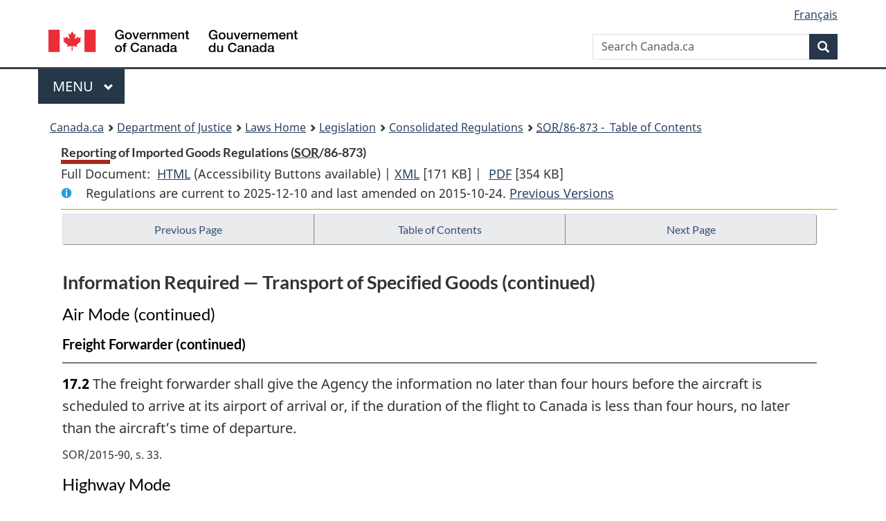

--- FILE ---
content_type: text/html
request_url: https://www.laws-lois.justice.gc.ca/eng/regulations/SOR-86-873/page-3.html
body_size: 49086
content:
<!DOCTYPE html>
<html class="no-js" lang="en" dir="ltr">
<head>
<meta charset="utf-8">
<meta property="dcterms:accessRights" content="2"/>
<meta property="dcterms:service" content="JUS-Laws_Lois"/>
<meta content="width=device-width,initial-scale=1" name="viewport">
<meta name="dcterms.language" title="ISO639-2" content="eng">
<link href="/canada/themes-dist/GCWeb/assets/favicon.ico" rel="icon" type="image/x-icon">
<link rel="stylesheet" href="/canada/themes-dist/GCWeb/css/theme.min.css">
<link rel="stylesheet" type="text/css" href="/css/browse.css">
<link rel="stylesheet" type="text/css" href="/css/lawContent.css">
<link rel="stylesheet" type="text/css" href="/css/commonView.css">
<script src="//assets.adobedtm.com/be5dfd287373/bb72b7edd313/launch-e34f760eaec8.min.js"></script>
<link rel="stylesheet" href="/js/jquery-ui.css" />
<title>Reporting of Imported Goods Regulations</title>
<meta content="width=device-width, initial-scale=1" name="viewport" />
<!-- Meta data -->
<meta name="description" content="Federal laws of Canada" />
<meta name="dcterms.title" content="Consolidated federal laws of Canada, Reporting of Imported Goods Regulations" />
<meta name="dcterms.creator" title="Department of Justice" content="Legislative Services Branch" />
<meta name="dcterms.issued" title="W3CDTF" content="2015-10-24" />
<meta name="dcterms.modified" title="W3CDTF" content="2015-10-24" />
<meta name="dcterms.subject" title="scheme" content="Consolidated federal laws of Canada, Reporting of Imported Goods Regulations" />
<meta name="dcterms.language" title="ISO639-2" content="eng" />
<link href="https://fonts.googleapis.com/css?family=Montserrat" rel="stylesheet">
</head>
<body vocab="http://schema.org/" typeof="webPage">
<nav>
	<ul id="wb-tphp" class="wb-init wb-disable-inited">
		<li class="wb-slc"><a class="wb-sl" href="#wb-cont">Skip to main content</a></li>
		<li class="wb-slc"><a class="wb-sl" href="#wb-info">Skip to "About government"</a></li>
		<li class="wb-slc"><a class="wb-sl" rel="alternate" href="?wbdisable=true">Switch to basic HTML version</a></li>
	</ul>
</nav>

<header> 
	<div id="wb-bnr" class="container">
		<section id="wb-lng" class="text-right">
			<h2 class="wb-inv">Language selection</h2>
			<ul class="list-inline margin-bottom-none">
				<li><a href="/scripts/changelanguage.asp" lang="fr">Fran&ccedil;ais</a></li>
			</ul>
		</section>
		<div class="row">
			<div class="brand col-xs-5 col-md-4">
				<a href="https://www.canada.ca/en.html" rel="external"><img src="/canada/themes-dist/GCWeb/assets/sig-blk-en.svg" alt="Government of Canada" property="logo"></a>
			</div>
			<section id="wb-srch" class="col-lg-8 text-right">
				<h2>Search</h2>
				<form action="https://www.canada.ca/en/sr/srb.html" method="get" name="cse-search-box" role="search" class="form-inline ng-pristine ng-valid">
					<div class="form-group">
						<label for="wb-srch-q" class="wb-inv">Search Canada.ca</label>
						<input name="cdn" value="canada" type="hidden">
						<input name="st" value="s" type="hidden">
						<input name="num" value="10" type="hidden">
						<input name="langs" value="en" type="hidden">
						<input name="st1rt" value="1" type="hidden">
						<input name="s5bm3ts21rch" value="x" type="hidden">
						<input id="wb-srch-q" list="wb-srch-q-ac" class="wb-srch-q form-control" name="q" type="search" value="" size="34" maxlength="170" placeholder="Search Canada.ca">
						<input type="hidden" name="_charset_" value="UTF-8">
						<datalist id="wb-srch-q-ac"> </datalist>
					</div>
					<div class="form-group submit">
						<button type="submit" id="wb-srch-sub" class="btn btn-primary btn-small" name="wb-srch-sub"><span class="glyphicon-search glyphicon"></span><span class="wb-inv">Search</span></button>
					</div>
				</form>
			</section>
		</div>
	</div>
<nav id="wb-cont-menu" class="gcweb-v2 gcweb-menu" typeof="SiteNavigationElement">
	<div class="container">
		<h2 class="wb-inv">Menu</h2>
		<button type="button" aria-haspopup="true" aria-expanded="false"><span class="wb-inv">Main </span>Menu <span class="expicon glyphicon glyphicon-chevron-down"></span></button>
		<ul role="menu" aria-orientation="vertical" data-ajax-replace="https://www.canada.ca/content/dam/canada/sitemenu/sitemenu-v2-en.html">
			<li role="presentation"><a role="menuitem" tabindex="-1" href="https://www.canada.ca/en/services/jobs.html">Jobs and the workplace</a></li>
			<li role="presentation"><a role="menuitem" tabindex="-1" href="https://www.canada.ca/en/services/immigration-citizenship.html">Immigration and citizenship</a></li>
			<li role="presentation"><a role="menuitem" tabindex="-1" href="https://travel.gc.ca/">Travel and tourism</a></li>
			<li role="presentation"><a role="menuitem" tabindex="-1" href="https://www.canada.ca/en/services/business.html">Business and industry</a></li>
			<li role="presentation"><a role="menuitem" tabindex="-1" href="https://www.canada.ca/en/services/benefits.html">Benefits</a></li>
			<li role="presentation"><a role="menuitem" tabindex="-1" href="https://www.canada.ca/en/services/health.html">Health</a></li>
			<li role="presentation"><a role="menuitem" tabindex="-1" href="https://www.canada.ca/en/services/taxes.html">Taxes</a></li>
			<li role="presentation"><a role="menuitem" tabindex="-1" href="https://www.canada.ca/en/services/environment.html">Environment and natural resources</a></li>
			<li role="presentation"><a role="menuitem" tabindex="-1" href="https://www.canada.ca/en/services/defence.html">National security and defence</a></li>
			<li role="presentation"><a role="menuitem" tabindex="-1" href="https://www.canada.ca/en/services/culture.html">Culture, history and sport</a></li>
			<li role="presentation"><a role="menuitem" tabindex="-1" href="https://www.canada.ca/en/services/policing.html">Policing, justice and emergencies</a></li>
			<li role="presentation"><a role="menuitem" tabindex="-1" href="https://www.canada.ca/en/services/transport.html">Transport and infrastructure</a></li>
			<li role="presentation"><a role="menuitem" tabindex="-1" href="http://international.gc.ca/world-monde/index.aspx?lang=eng">Canada and the world</a></li>
			<li role="presentation"><a role="menuitem" tabindex="-1" href="https://www.canada.ca/en/services/finance.html">Money and finances</a></li>
			<li role="presentation"><a role="menuitem" tabindex="-1" href="https://www.canada.ca/en/services/science.html">Science and innovation</a></li>
		</ul>
	</div>
</nav>
<nav id="wb-bc" property="breadcrumb"><h2>You are here:</h2><div class="container"><ol class="breadcrumb"><li><a href="https://www.canada.ca/en.html">Canada.ca</a></li><li><a href="https://www.justice.gc.ca/eng/index.html">Department of Justice</a></li><li><a href="/eng">Laws Home</a></li><li><a href="/eng/laws-index.html">Legislation</a></li><li><a href="/eng/regulations/">Consolidated Regulations</a></li><li><a href="/eng/regulations/SOR-86-873/index.html"><abbr title='Statutory Orders and Regulations'>SOR</abbr>/86-873 - &#x00A0;Table of Contents</a></li></ol></div></nav>
</header>
<main property="mainContentOfPage" typeof="WebPageElement">
<div class="container">
<!-- MAIN CONT DIV START --><div class='legisHeader'><header><h1 id='wb-cont' class='HeadTitle'>Reporting of Imported Goods Regulations&#x00A0;(<abbr title='Statutory Orders and Regulations'>SOR</abbr>/86-873)</h1><div id='printAll'><p id='FullDoc'>Full Document: &nbsp;</p><ul><li><a href='FullText.html'>HTML<span class='wb-invisible'>Full Document: Reporting of Imported Goods Regulations</span></a>&nbsp;(Accessibility Buttons available) |&nbsp;</li><li><a href='/eng/XML/SOR-86-873.xml'>XML<span class='wb-invisible'>Full Document: Reporting of Imported Goods Regulations</span></a> <span class='fileSize'>[171 KB]</span>&nbsp;|&nbsp;</li> <li><a href='/PDF/SOR-86-873.pdf'>PDF<span class='wb-invisible'>Full Document: Reporting of Imported Goods Regulations</span></a> <span class='fileSize'>[354 KB]</span></li></ul></div><div class='info'><p id='assentedDate'>Regulations are current to 2025-12-10  and last amended on 2015-10-24. <a href='PITIndex.html'>Previous Versions</a></p></div></header><div class='lineSeparator goldLineTop'></div></div><div class='docContents' id='docCont'>
<nav><div class="btn-group btn-group-justified"><a rel="prev" class="btn btn-default" role="button" href="page-2.html#docCont" >Previous Page</a><a id="right-panel-trigger" class="overlay-lnk btn btn-default" role="button" href="index.html" aria-controls="right-panel">Table of Contents</a><a rel="next" class="btn btn-default" role="button" href="page-4.html#docCont" >Next Page</a></div></nav><div class="wb-txthl">
<section>
<div class='continued'><h2 class="Part" id="h-898532"><span class="HTitleText1">Information Required — Transport of Specified Goods (continued)</span></h2><h3 class="Subheading" id="h-898608"><span class="HTitleText2">Air Mode (continued)</span></h3><h4 class="Subheading" id="h-898628"><span class="HTitleText3">Freight Forwarder (continued)</span></h4></div>
<p class="Section" id="898634"><strong><a class="sectionLabel" id="s-17.2"><span class="sectionLabel">17.2</span></a></strong> The freight forwarder shall give the Agency the information no later than four hours before the aircraft is scheduled to arrive at its airport of arrival or, if the duration of the flight to Canada is less than four hours, no later than the aircraft’s time of departure.</p><div class="HistoricalNote"><ul class="HistoricalNote"><li class="HistoricalNoteSubItem">SOR/2015-90, s. 33</li></ul></div>
<h3 class="Subheading" id="h-898637"><span class="HTitleText2">Highway Mode</span></h3><h4 class="Subheading" id="h-898638"><span class="HTitleText3">Carrier</span></h4><div class="HistoricalNote">[<ul class="HistoricalNote" style="display:inline"><li class="HistoricalNoteSubItem">SOR/2015-90, s. 34</li></ul>]</div><ul class="Section ProvisionList" id="898641"><li><p class="Subsection" id="898642"><strong><a class="sectionLabel" id="s-18"><span class="sectionLabel">18</span></a></strong> <span class="lawlabel">(1)</span> If specified goods will be transported to Canada by a highway conveyance, the carrier that operates the conveyance is required under subsection 12.1(1) of the Act to give the Agency</p><ul class="ProvisionList"><li><p class="Paragraph" id="898643"><span class="lawlabel">(a)</span> the information set out in Part 3 of Schedule 1; and</p></li><li><p class="Paragraph" id="898644"><span class="lawlabel">(b)</span> for each shipment for which the carrier is responsible, the information set out in Part 3 of Schedule 2.</p></li></ul></li><li><p class="Subsection" id="898645"><span class="lawlabel">(2)</span> Despite subsection (1), the carrier is not required to give the information if</p><ul class="ProvisionList"><li><p class="Paragraph" id="898646"><span class="lawlabel">(a)</span> the conveyance will arrive in Canada directly from the United States or Mexico;</p></li><li><p class="Paragraph" id="898647"><span class="lawlabel">(b)</span> every importer of the specified goods is a CSA importer;</p></li><li><p class="Paragraph" id="898648"><span class="lawlabel">(c)</span> the carrier is a CSA carrier and the person in charge of the conveyance is a commercial driver who holds an authorization under section 6.2 or 6.21 of the <cite class="XRefExternalRegulation"><a href="/eng/regulations/SOR-2003-323">Presentation of Persons (2003) Regulations</a></cite>;</p></li><li><p class="Paragraph" id="898649"><span class="lawlabel">(d)</span> every importer of the specified goods has given written instructions to the carrier to submit a request to the Agency for the release of those goods under paragraph 32(2)(b) of the Act; and</p></li><li><p class="Paragraph" id="898650"><span class="lawlabel">(e)</span> no federal or provincial Act or regulation requires that a permit, licence or similar document be provided to the Agency before any of the specified goods are released.</p></li></ul></li><li><p class="Subsection" id="898651"><span class="lawlabel">(3)</span> Despite subsection (1), the carrier is not required to give the information set out in Part 3 of Schedule 2 for a shipment if</p><ul class="ProvisionList"><li><p class="Paragraph" id="898652"><span class="lawlabel">(a)</span> it consists of goods that the carrier will transport as or on behalf of a courier and those goods will be released under subsection 32(4) of the Act before the accounting required under subsection 32(1) of the Act and the payment of duties;</p></li><li><p class="Paragraph" id="898653"><span class="lawlabel">(b)</span> it consists of an empty cargo container that is not for sale;</p></li><li><p class="Paragraph" id="898654"><span class="lawlabel">(c)</span> it is listed in an air bill of lading, air waybill or similar document that is issued by a carrier and that relates to the carriage of the shipment to Canada by air but it will arrive in Canada on board the highway conveyance;</p></li><li><p class="Paragraph" id="898655"><span class="lawlabel">(d)</span> the highway conveyance that transports the shipment will travel from a place in the United States through Canada to another place in the United States and no specified good will be unloaded from the conveyance in Canada; or</p></li><li><p class="Paragraph" id="898656"><span class="lawlabel">(e)</span> the highway conveyance that transports the shipment will travel from a place in Canada through the United States to another place in Canada and no specified good will be unloaded from the conveyance in the United States.</p></li></ul></li></ul><div class="HistoricalNote"><ul class="HistoricalNote"><li class="HistoricalNoteSubItem">SOR/2015-90, s. 8</li></ul></div>
<p class="Section" id="898659"><strong><a class="sectionLabel" id="s-19"><span class="sectionLabel">19</span></a></strong> The carrier shall give the Agency the information at least one hour before the highway conveyance arrives in Canada.</p><div class="HistoricalNote"><ul class="HistoricalNote"><li class="HistoricalNoteSubItem">SOR/2015-90, s. 8</li></ul></div>
<h4 class="Subheading" id="h-898662"><span class="HTitleText3">Freight Forwarder</span></h4><p class="Section" id="898663"><strong><a class="sectionLabel" id="s-19.1"><span class="sectionLabel">19.1</span></a></strong> If one or more shipments for which a freight forwarder is responsible will be transported to Canada by a highway conveyance, the freight forwarder is required under subsection 12.1(1) of the Act to give the Agency, for each shipment, the information set out in Part 4 of Schedule 2.</p><div class="HistoricalNote"><ul class="HistoricalNote"><li class="HistoricalNoteSubItem">SOR/2015-90, s. 35</li></ul></div>
<p class="Section" id="898666"><strong><a class="sectionLabel" id="s-19.2"><span class="sectionLabel">19.2</span></a></strong> The freight forwarder shall give the Agency the information at least one hour before the highway conveyance arrives in Canada.</p><div class="HistoricalNote"><ul class="HistoricalNote"><li class="HistoricalNoteSubItem">SOR/2015-90, s. 35</li></ul></div>
<h3 class="Subheading" id="h-898669"><span class="HTitleText2">Rail Mode</span></h3><h4 class="Subheading" id="h-898670"><span class="HTitleText3">Carrier</span></h4><div class="HistoricalNote">[<ul class="HistoricalNote" style="display:inline"><li class="HistoricalNoteSubItem">SOR/2015-90, s. 36</li></ul>]</div><ul class="Section ProvisionList" id="898673"><li><p class="Subsection" id="898674"><strong><a class="sectionLabel" id="s-20"><span class="sectionLabel">20</span></a></strong> <span class="lawlabel">(1)</span> If specified goods will be transported to Canada by a rail conveyance, the carrier that operates the conveyance is required under subsection 12.1(1) of the Act to give the Agency</p><ul class="ProvisionList"><li><p class="Paragraph" id="898675"><span class="lawlabel">(a)</span> the information set out in Part 4 of Schedule 1; and</p></li><li><p class="Paragraph" id="898676"><span class="lawlabel">(b)</span> for each shipment for which the carrier is responsible, the information set out in Part 3 of Schedule 2.</p></li></ul></li><li><p class="Subsection" id="898677"><span class="lawlabel">(2)</span> Despite subsection (1), the carrier is not required to give the information if</p><ul class="ProvisionList"><li><p class="Paragraph" id="898678"><span class="lawlabel">(a)</span> the conveyance will arrive in Canada directly from the United States or Mexico;</p></li><li><p class="Paragraph" id="898679"><span class="lawlabel">(b)</span> every importer of the specified goods is a CSA importer;</p></li><li><p class="Paragraph" id="898680"><span class="lawlabel">(c)</span> the carrier is a CSA carrier;</p></li><li><p class="Paragraph" id="898681"><span class="lawlabel">(d)</span> every importer of the specified goods has given written instructions to the carrier to submit a request to the Agency for the release of those goods under paragraph 32(2)(b) of the Act; and</p></li><li><p class="Paragraph" id="898682"><span class="lawlabel">(e)</span> no federal or provincial Act or regulation requires that a permit, licence or similar document be provided to the Agency before any of the specified goods are released.</p></li></ul></li><li><p class="Subsection" id="898683"><span class="lawlabel">(3)</span> Despite subsection (1), the carrier is not required to give the information set out in Part 3 of Schedule 2 for a shipment if</p><ul class="ProvisionList"><li><p class="Paragraph" id="898684"><span class="lawlabel">(a)</span> it consists of goods that the carrier will transport as or on behalf of a courier and those goods will be released under subsection 32(4) of the Act before the accounting required under subsection 32(1) of the Act and the payment of duties;</p></li><li><p class="Paragraph" id="898685"><span class="lawlabel">(b)</span> it consists of an empty cargo container that is not for sale;</p></li><li><p class="Paragraph" id="898686"><span class="lawlabel">(c)</span> the rail car that carries the shipment will travel from a place in the United States through Canada to another place in the United States and no specified good will be unloaded from it in Canada; or</p></li><li><p class="Paragraph" id="898687"><span class="lawlabel">(d)</span> the rail car that carries the shipment will travel from a place in Canada through the United States to another place in Canada and no specified good will be unloaded from it in the United States.</p></li></ul></li></ul><div class="HistoricalNote"><ul class="HistoricalNote"><li class="HistoricalNoteSubItem">SOR/2015-90, s. 8</li></ul></div>
<p class="Section" id="898690"><strong><a class="sectionLabel" id="s-21"><span class="sectionLabel">21</span></a></strong> The carrier shall give the Agency the information at least two hours before the rail conveyance arrives in Canada.</p><div class="HistoricalNote"><ul class="HistoricalNote"><li class="HistoricalNoteSubItem">SOR/2015-90, s. 8</li></ul></div>
<h4 class="Subheading" id="h-898693"><span class="HTitleText3">Freight Forwarder</span></h4><p class="Section" id="898694"><strong><a class="sectionLabel" id="s-21.1"><span class="sectionLabel">21.1</span></a></strong> If one or more shipments for which a freight forwarder is responsible will be transported to Canada by a rail conveyance, the freight forwarder is required under subsection 12.1(1) of the Act to give the Agency, for each shipment, the information set out in Part 4 of Schedule 2.</p><div class="HistoricalNote"><ul class="HistoricalNote"><li class="HistoricalNoteSubItem">SOR/2015-90, s. 37</li></ul></div>
<p class="Section" id="898697"><strong><a class="sectionLabel" id="s-21.2"><span class="sectionLabel">21.2</span></a></strong> The freight forwarder shall give the Agency the information at least two hours before the rail conveyance arrives in Canada.</p><div class="HistoricalNote"><ul class="HistoricalNote"><li class="HistoricalNoteSubItem">SOR/2015-90, s. 37</li></ul></div>
<h2 class="Part" id="h-898700"><span class="HTitleText1">Information Required — Other Circumstances</span></h2><ul class="Section ProvisionList" id="898701"><li><p class="Subsection" id="898702"><strong><a class="sectionLabel" id="s-22"><span class="sectionLabel">22</span></a></strong> <span class="lawlabel">(1)</span> If a marine pleasure craft will arrive in Canada with no specified goods on board and the person in charge of the marine pleasure craft is authorized to present themselves in the alternative manner described in paragraph 11(e) of the <cite class="XRefExternalRegulation"><a href="/eng/regulations/SOR-2003-323">Presentation of Persons (2003) Regulations</a></cite>, that person is required under subsection 12.1(1) of the Act to give the Agency the time and place at which the marine pleasure craft is scheduled to land following arrival in Canada and a description of all of the goods carried on board, including their value and quantity.</p></li><li><p class="Subsection" id="898703"><span class="lawlabel">(2)</span> The person in charge of the marine pleasure craft shall give the information by telephone to an officer at a designated customs office at least 30 minutes but no more than four hours before the marine pleasure craft arrives in Canada.</p></li><li><p class="Subsection" id="898704"><span class="lawlabel">(3)</span> The person in charge of the marine pleasure craft shall, before it arrives in Canada, notify an officer at a designated customs office by telephone of any change to the information given unless there are emergency circumstances, in which case they shall notify an officer at a designated customs office of the change, and explain the circumstances, by telephone when the marine pleasure craft arrives in Canada.</p></li></ul><div class="HistoricalNote"><ul class="HistoricalNote"><li class="HistoricalNoteSubItem">SOR/2015-90, s. 8</li></ul></div>
<ul class="Section ProvisionList" id="898707"><li><p class="Subsection" id="898708"><strong><a class="sectionLabel" id="s-23"><span class="sectionLabel">23</span></a></strong> <span class="lawlabel">(1)</span> If a corporate aircraft or private aircraft will arrive in Canada with no specified goods on board and the person in charge of the aircraft is authorized to present themselves in an alternative manner described in paragraph 11(b) or (c) of the <cite class="XRefExternalRegulation"><a href="/eng/regulations/SOR-2003-323">Presentation of Persons (2003) Regulations</a></cite>, that person is required under subsection 12.1(1) of the Act to give the Agency the time and place at which the aircraft is scheduled to land following arrival in Canada and a description of all of the goods carried on board, including their value and quantity.</p></li><li><p class="Subsection" id="898709"><span class="lawlabel">(2)</span> The person in charge of the aircraft shall give the information by telephone to an officer at a designated customs office at least two but no more than 48 hours before the aircraft arrives in Canada.</p></li><li><p class="Subsection" id="898710"><span class="lawlabel">(3)</span> The person in charge of the aircraft shall, before it arrives in Canada, notify an officer at a designated customs office by telephone of any change to the information given unless there are emergency circumstances, in which case they shall notify an officer at a designated customs office of the change, and explain the circumstances, by telephone when the aircraft arrives in Canada.</p></li></ul><div class="HistoricalNote"><ul class="HistoricalNote"><li class="HistoricalNoteSubItem">SOR/2015-90, s. 8</li></ul></div>
<ul class="Section ProvisionList" id="898713"><li><p class="Subsection" id="898714"><strong><a class="sectionLabel" id="s-24"><span class="sectionLabel">24</span></a></strong> <span class="lawlabel">(1)</span> If a highway conveyance that is ordinarily used to transport specified goods to or from Canada will arrive in Canada with no specified goods on board, the carrier that operates the conveyance is required under subsection 12.1(1) of the Act to give the Agency the information set out in Part 3 of Schedule 1.</p></li><li><p class="Subsection" id="898715"><span class="lawlabel">(2)</span> Despite subsection (1), the carrier is not required to give the information if</p><ul class="ProvisionList"><li><p class="Paragraph" id="898716"><span class="lawlabel">(a)</span> the conveyance is a tractor that is not towing a trailer; or</p></li><li><p class="Paragraph" id="898717"><span class="lawlabel">(b)</span> the carrier is a CSA carrier and the person in charge of the conveyance is a commercial driver who holds an authorization under section 6.2 or 6.21 of the <cite class="XRefExternalRegulation"><a href="/eng/regulations/SOR-2003-323">Presentation of Persons (2003) Regulations</a></cite>.</p></li></ul></li><li><p class="Subsection" id="898718"><span class="lawlabel">(3)</span> The carrier shall give the information at least one hour before the highway conveyance arrives in Canada.</p></li></ul><div class="HistoricalNote"><ul class="HistoricalNote"><li class="HistoricalNoteSubItem">SOR/2015-90, s. 8</li></ul></div>
<ul class="Section ProvisionList" id="898721"><li><p class="Subsection" id="898722"><strong><a class="sectionLabel" id="s-25"><span class="sectionLabel">25</span></a></strong> <span class="lawlabel">(1)</span> If a rail conveyance that is ordinarily used to transport specified goods to or from Canada will arrive in Canada with no specified goods on board and either with no rail car or with all of its rail cars empty, the carrier that operates the conveyance is required under subsection 12.1(1) of the Act to give the Agency the information set out in Part 4 of Schedule 1.</p></li><li><p class="Subsection" id="898723"><span class="lawlabel">(2)</span> The carrier shall give the information at least two hours before the rail conveyance arrives in Canada.</p></li></ul><div class="HistoricalNote"><ul class="HistoricalNote"><li class="HistoricalNoteSubItem">SOR/2015-90, s. 8</li></ul></div>
<ul class="Section ProvisionList" id="898726"><li><p class="Subsection" id="898727"><strong><a class="sectionLabel" id="s-26"><span class="sectionLabel">26</span></a></strong> <span class="lawlabel">(1)</span> If a rail conveyance that is ordinarily used to transport specified goods to or from Canada will arrive in Canada, a crew member on board the conveyance who will have goods in their actual possession or that form part of their baggage on arrival in Canada is required under subsection 12.1(1) of the Act to give the Agency the time and place at which the conveyance is scheduled to arrive in Canada.</p></li><li><p class="Subsection" id="898728"><span class="lawlabel">(2)</span> The crew member shall give the information by radio or telephone to the chief officer of customs at the place at which the rail conveyance is scheduled to arrive in Canada at least two hours before it arrives.</p></li></ul><div class="HistoricalNote"><ul class="HistoricalNote"><li class="HistoricalNoteSubItem">SOR/2015-90, s. 8</li></ul></div>
<ul class="Section ProvisionList" id="898731"><li><p class="Subsection" id="898732"><strong><a class="sectionLabel" id="s-27"><span class="sectionLabel">27</span></a></strong> <span class="lawlabel">(1)</span> If a vessel, aircraft or rail conveyance is or will be used to transport 30 or more persons to Canada other than on a regular schedule or predetermined charter schedule, the carrier that operates the conveyance is required under subsection 12.1(1) of the Act to give the Agency the following information:</p><ul class="ProvisionList"><li><p class="Paragraph" id="898733"><span class="lawlabel">(a)</span> in the case of a vessel, the time and place at which it is scheduled to land following arrival in Canada;</p></li><li><p class="Paragraph" id="898734"><span class="lawlabel">(b)</span> in the case of an aircraft, the time and place at which it is scheduled to land following arrival in Canada; and</p></li><li><p class="Paragraph" id="898735"><span class="lawlabel">(c)</span> in the case of a rail conveyance, the time and place at which it is scheduled to arrive in Canada.</p></li></ul></li><li><p class="Subsection" id="898736"><span class="lawlabel">(2)</span> Despite paragraphs (1)(a) and (b), the carrier is not required to give the information when the person in charge of the conveyance is required to give it in the circumstances set out in subsection 22(1) or 23(1).</p></li><li><p class="Subsection" id="898737"><span class="lawlabel">(3)</span> The carrier shall give the information in writing to the chief officer of customs at the place referred to in paragraph (1)(a), (b) or (c), as the case may be, at least 72 hours before the conveyance arrives in Canada.</p></li></ul><div class="HistoricalNote"><ul class="HistoricalNote"><li class="HistoricalNoteSubItem">SOR/2015-90, s. 8</li></ul></div>
<h2 class="Part" id="h-898740"><span class="HTitleText1">General Provision Regarding Time for Giving Information Before Arrival</span></h2><p class="Section" id="898741"><strong><a class="sectionLabel" id="s-28"><span class="sectionLabel">28</span></a></strong> For greater certainty, nothing in any of sections 13 to 27 permits a person to give information to the Agency under subsection 12.1(1) of the Act on or after the arrival of the conveyance in Canada.</p><div class="HistoricalNote"><ul class="HistoricalNote"><li class="HistoricalNoteSubItem">SOR/2015-90, s. 8</li></ul></div>
<h2 class="Part" id="h-898744"><span class="HTitleText1">Manner of Giving Information Before Arrival</span></h2><p class="Section" id="898745"><strong><a class="sectionLabel" id="s-29"><span class="sectionLabel">29</span></a></strong> A person that is required to give information to the Agency under subsection 12.1(1) of the Act in the circumstances set out in section 13, 15.2, 16, 17.1, 18, 19.1, 20, 21.1, 24 or 25 shall give the Agency the information by electronic means in accordance with the technical requirements, specifications and procedures that are set out in the <cite class="XRefExternal">Electronic Commerce Client Requirements Document</cite>.</p><div class="HistoricalNote"><ul class="HistoricalNote"><li class="HistoricalNoteSubItem">SOR/2015-90, ss. 8, 38</li></ul></div>
<div class="PITLink"><a class="PITLink" href="section-29-20150506.html" title="Link to previous version of section 29">Previous Version</a></div>
<h2 class="Part" id="h-898748"><span class="HTitleText1">Corrections</span></h2><p class="Section" id="898749"><strong><a class="sectionLabel" id="s-30"><span class="sectionLabel">30</span></a></strong> A person that gives information to the Agency under subsection 12.1(1) of the Act in the circumstances set out in section 13, 15.2, 16, 17.1, 18, 19.1, 20, 21.1, 24 or 25 shall, if they become aware that the information is inaccurate or incomplete, notify the Agency without delay by electronic means of a change to that information.</p><div class="HistoricalNote"><ul class="HistoricalNote"><li class="HistoricalNoteSubItem">SOR/2015-90, ss. 8, 39</li></ul></div>
<div class="PITLink"><a class="PITLink" href="section-30-20150506.html" title="Link to previous version of section 30">Previous Version</a></div>
<h2 class="Part" id="h-898752"><span class="HTitleText1">Carrier Code</span></h2><p class="Section" id="898753"><strong><a class="sectionLabel" id="s-31"><span class="sectionLabel">31</span></a></strong> The requirements and conditions that are to be met before the Minister may issue a carrier code are the following:</p><ul class="ProvisionList"><li><p class="Paragraph" id="898754"><span class="lawlabel">(a)</span> if the application is for a carrier code that would be held by the applicant as a carrier in connection with a mode of conveyance,</p><ul class="ProvisionList"><li><p class="Subparagraph" id="898755"><span class="lawlabel">(i)</span> the applicant does not already hold a carrier code as a carrier in connection with that mode of conveyance,</p></li><li><p class="Subparagraph" id="898756"><span class="lawlabel">(ii)</span> if a carrier code previously held by the applicant as a carrier in connection with that mode of conveyance was cancelled, the matter that gave rise to the cancellation has been corrected, and</p></li><li><p class="Subparagraph" id="898757"><span class="lawlabel">(iii)</span> the applicant expects to operate at least one conveyance of that mode that would ordinarily be used to transport specified goods to or from Canada; and</p></li></ul></li><li><p class="Paragraph" id="898758"><span class="lawlabel">(b)</span> if the application is for a carrier code that would be held by the applicant as a freight forwarder,</p><ul class="ProvisionList"><li><p class="Subparagraph" id="898759"><span class="lawlabel">(i)</span> the applicant does not already hold a carrier code as a freight forwarder,</p></li><li><p class="Subparagraph" id="898760"><span class="lawlabel">(ii)</span> if a carrier code previously held by the applicant as a freight forwarder was cancelled, the matter that gave rise to the cancellation has been corrected, and</p></li><li><p class="Subparagraph" id="898761"><span class="lawlabel">(iii)</span> the applicant expects to cause specified goods to be transported to Canada.</p></li></ul></li></ul><div class="HistoricalNote"><ul class="HistoricalNote"><li class="HistoricalNoteSubItem">SOR/2015-90, s. 8</li></ul></div>
<p class="Section" id="898764"><strong><a class="sectionLabel" id="s-32"><span class="sectionLabel">32</span></a></strong> A person that holds a carrier code shall notify the Agency without delay of</p><ul class="ProvisionList"><li><p class="Paragraph" id="898765"><span class="lawlabel">(a)</span> a change to the information that is given in the application for the carrier code;</p></li><li><p class="Paragraph" id="898766"><span class="lawlabel">(b)</span> a merger or amalgamation with another person that holds a carrier code; or</p></li><li><p class="Paragraph" id="898767"><span class="lawlabel">(c)</span> the cessation of a business activity to which the carrier code relates.</p></li></ul><div class="HistoricalNote"><ul class="HistoricalNote"><li class="HistoricalNoteSubItem">SOR/2015-90, s. 8</li></ul></div>
<ul class="Section ProvisionList" id="898770"><li><p class="Subsection" id="898771"><strong><a class="sectionLabel" id="s-33"><span class="sectionLabel">33</span></a></strong> <span class="lawlabel">(1)</span> The circumstances in which the Minister may suspend a carrier code held by a person are the following:</p><ul class="ProvisionList"><li><p class="Paragraph" id="898772"><span class="lawlabel">(a)</span> the person contravenes</p><ul class="ProvisionList"><li><p class="Subparagraph" id="898773"><span class="lawlabel">(i)</span> a provision of a federal Act or regulation if the provision relates to the importation or exportation of goods,</p></li><li><p class="Subparagraph" id="898774"><span class="lawlabel">(ii)</span> the <cite class="XRefExternalAct"><a href="/eng/acts/I-2.5">Immigration and Refugee Protection Act</a></cite> or a regulation made under it, or</p></li><li><p class="Subparagraph" id="898775"><span class="lawlabel">(iii)</span> the <cite class="XRefExternalAct"><a href="/eng/acts/P-24.501">Proceeds of Crime (Money Laundering) and Terrorist Financing Act</a></cite> or a regulation made under it;</p></li></ul></li><li><p class="Paragraph" id="898776"><span class="lawlabel">(b)</span> the person fails to pay an amount that is payable under the Act; or</p></li><li><p class="Paragraph" id="898777"><span class="lawlabel">(c)</span> the person provided false or misleading information in the application for the carrier code.</p></li></ul></li><li><p class="Subsection" id="898778"><span class="lawlabel">(2)</span> The Minister shall notify the person that holds the carrier code without delay and in writing of the suspension of the carrier code, the period during which the suspension applies and the reasons for the suspension.</p></li><li><p class="Subsection" id="898779"><span class="lawlabel">(3)</span> The person may make representations to the Minister within the period of suspension as to why the carrier code should be reinstated.</p></li><li><p class="Subsection" id="898780"><span class="lawlabel">(4)</span> The Minister may reinstate a carrier code that is suspended under subsection 12.1(5) of the Act only if the matter that gave rise to the suspension has been corrected during the period of suspension.</p></li></ul><div class="HistoricalNote"><ul class="HistoricalNote"><li class="HistoricalNoteSubItem">SOR/2015-90, s. 8</li></ul></div>
</section></div>
</div> <!--END OF DocContents -->
<section id="right-panel" class="wb-overlay modal-content overlay-def wb-panel-l"><header class="modal-header"><h2 class="modal-title">Table of Contents</h2></header><div class="modal-body"><nav>
<ul class="TocIndent">
<li><a title="Page 1" href="page-1.html">
Reporting of Imported Goods Regulations</a><ul class="TocIndent"><li><span class='sectionRange'>1 - </span><a href="page-1.html#h-898386"><span class="HTitleText1">Short Title</span></a>
</li>
<li><span class='sectionRange'>2 - </span><a href="page-1.html#h-898388"><span class="HTitleText1">Interpretation</span></a>
</li>
<li><span class='sectionRange'>3 - </span><a href="page-1.html#h-898456"><span class="HTitleText1">Time for Reporting Goods</span></a>
</li>
<li><span class='sectionRange'>4 - </span><a href="page-1.html#h-898466"><span class="HTitleText1">Manner of Reporting Goods</span></a>
</li>
<li><span class='sectionRange'>6 - </span><a href="page-2.html#h-898490"><span class="HTitleText1">Exceptions to Reporting at the Nearest Customs Office</span></a>
</li>
<li><span class='sectionRange'>8 - </span><a href="page-2.html#h-898507"><span class="HTitleText1">Periodic Reporting</span></a>
</li>
<li><span class='sectionRange'>12 - </span><a href="page-2.html#h-898525"><span class="HTitleText1">Report of Goods Unloaded Prior to Report</span></a>
</li>
<li><span class='sectionRange'>13 - </span><a href="page-2.html#h-898532"><span class="HTitleText1">Information Required — Transport of Specified Goods</span></a>
<ul class="TocIndent"><li>
<span class='sectionRange'>13 - </span><a href="page-2.html#h-898533"><span class="HTitleText2">Marine Mode</span></a>
<ul class="TocIndent"><li>
<span class='sectionRange'>13 - </span><a href="page-2.html#h-898534"><span class="HTitleText3">Carrier</span></a>
</li>
<li><span class='sectionRange'>15.2 - </span><a href="page-2.html#h-898594"><span class="HTitleText3">Freight Forwarder</span></a>
</li></ul>
</li><li><span class='sectionRange'>16 - </span><a href="page-2.html#h-898608"><span class="HTitleText2">Air Mode</span></a>
<ul class="TocIndent"><li>
<span class='sectionRange'>16 - </span><a href="page-2.html#h-898609"><span class="HTitleText3">Carrier</span></a>
</li>
<li><span class='sectionRange'>17.1 - </span><a href="page-2.html#h-898628"><span class="HTitleText3">Freight Forwarder</span></a>
</li></ul>
</li><li><span class='sectionRange'>18 - </span><a href="page-3.html#h-898637"><span class="HTitleText2">Highway Mode</span></a>
<ul class="TocIndent"><li>
<span class='sectionRange'>18 - </span><a href="page-3.html#h-898638"><span class="HTitleText3">Carrier</span></a>
</li>
<li><span class='sectionRange'>19.1 - </span><a href="page-3.html#h-898662"><span class="HTitleText3">Freight Forwarder</span></a>
</li></ul>
</li><li><span class='sectionRange'>20 - </span><a href="page-3.html#h-898669"><span class="HTitleText2">Rail Mode</span></a>
<ul class="TocIndent"><li>
<span class='sectionRange'>20 - </span><a href="page-3.html#h-898670"><span class="HTitleText3">Carrier</span></a>
</li>
<li><span class='sectionRange'>21.1 - </span><a href="page-3.html#h-898693"><span class="HTitleText3">Freight Forwarder</span></a>
</li></ul>
</li></ul>
</li><li><span class='sectionRange'>22 - </span><a href="page-3.html#h-898700"><span class="HTitleText1">Information Required — Other Circumstances</span></a>
</li>
<li><span class='sectionRange'>28 - </span><a href="page-3.html#h-898740"><span class="HTitleText1">General Provision Regarding Time for Giving Information Before Arrival</span></a>
</li>
<li><span class='sectionRange'>29 - </span><a href="page-3.html#h-898744"><span class="HTitleText1">Manner of Giving Information Before Arrival</span></a>
</li>
<li><span class='sectionRange'>30 - </span><a href="page-3.html#h-898748"><span class="HTitleText1">Corrections</span></a>
</li>
<li><span class='sectionRange'>31 - </span><a href="page-3.html#h-898752"><span class="HTitleText1">Carrier Code</span></a>
</li>
<li><span class='sectionRange'>36 - </span><a href="page-4.html#h-898805"><span class="HTitleText1">Liability for Duties on Goods Reported</span></a>
</li>
<li><a href="page-5.html#h-898810"><span class="scheduleLabel">SCHEDULE 1</span> <span class="scheduleTitleText"> - Conveyance Data</span></a>
</li>
<li><a href="page-6.html#h-898870"><span class="scheduleLabel">SCHEDULE 2</span> <span class="scheduleTitleText"> - Data Relating to Cargo</span></a>
</li>
<li><a href="page-7.html#h-899012"><span class="scheduleLabel">SCHEDULE 3</span> <span class="scheduleTitleText"> - Cargo and Stowage Plan — Marine Mode</span></a>
</li></ul>
</li></ul>

</nav>

</div></section>
<div class="lineSeparator">&nbsp;</div><nav><div class="btn-group btn-group-justified"><a rel="prev" class="btn btn-default" role="button" href="page-2.html#docCont" >Previous Page</a><a rel="next" class="btn btn-default" role="button" href="page-4.html#docCont" >Next Page</a></div></nav><form class='form-inline goToSection' action='/scripts/gotopage.asp' method='post'><div class='nextPreviousBtnAlign selectTop'><label class='wb-invisible' for='pageSelect'>Select page</label><select id='pageSelect' title='Select page' name='selectPage' class='navSelect'><option value='index'>Table of Contents</option><option value='page-1'>1       ... 5</option><option value='page-2'>6                                        ... 17.1</option><option value='page-3' selected='selected'>17.2                    ... 33</option><option value='page-4'>34  ... 36</option><option value='page-5'>SCHEDULE 1 : Conveyance Data</option><option value='page-6'>SCHEDULE 2 : Data Relating to Cargo</option><option value='page-7'>SCHEDULE 3 : Cargo and Stowage Plan — Marine Mode</option></select><input class="button-accent" type='submit' value='Go to page' /><input type='hidden' name='folder' value='SOR-86-873'/><input type='hidden' name='type' value='regulations' /><input type='hidden' name='language' value='eng'/></div></form>
<!-- MAIN CONT DIV END --></div>
<section class="pagedetails container">
    <h2 class="wb-inv">Page Details</h2>   
        <dl id="wb-dtmd">
    <dt>Date modified: </dt>
    <dd><time property="dateModified">﻿2026-01-12</time></dd>
</dl>
</section>
<script src="https://ajax.googleapis.com/ajax/libs/jquery/2.2.4/jquery.js"></script>
<script src="/canada/themes-dist/wet-boew/js/wet-boew.min.js"></script>
<script src="/canada/themes-dist/GCWeb/js/theme.min.js"></script>
</main>
<footer id="wb-info">
	<div class="gc-contextual" style="background: #f5f5f5 !important; color: #222222ff">
		<div class="container">
			<nav class="wb-navcurr pb-4 pt-4">
				<h3 class="mt-4">Justice Laws Website</h3>
				<ul class="list-unstyled colcount-sm-2 colcount-md-3">
					<li><a style="color: #222222ff" href="/eng/const-index.html">Constitutional Documents</a></li>
					<li><a style="color: #222222ff" href="/eng/res-index.html">Related Resources</a></li>
					<li><a style="color: #222222ff" href="/eng/laws-index.html/">Consolidated Acts and Regulations</a></li>
					<li><a style="color: #222222ff" href="/Search/Search.aspx">Search</a></li>
					<li><a style="color: #222222ff" href="/eng/help-index.html/">Help</a></li>
				</ul>
			</nav>
		</div>
	</div>
	
	<div class="gc-contextual">
		<div class="container">
			<nav class="wb-navcurr pb-4 pt-4">
				<h3 class="mt-4">Department of Justice Canada</h3>
				<ul class="list-unstyled colcount-sm-2 colcount-md-3">
					<li><a href="https://www.justice.gc.ca/eng/fl-df/index.html">Family Law</a></li>
					<li><a href="https://www.justice.gc.ca/eng/cj-jp/index.html">Criminal Justice</a></li>
					<li><a href="https://www.justice.gc.ca/eng/fund-fina/index.html">Funding</a></li>
					<li><a href="https://www.justice.gc.ca/eng/csj-sjc/index.html">Canada's System of Justice</a></li>
					<li><a href="https://laws-lois.justice.gc.ca/eng/" rel="external">Laws</a></li>
				</ul>
			</nav>
		</div>
	</div>
	<div class="landscape">
		<div class="container">
			<nav class="wb-navcurr pb-3 pt-4">
				<h3 class="mt-3">Government of Canada</h3>
				<ul class="list-unstyled colcount-sm-2 colcount-md-3">
					<li><a href="https://www.canada.ca/en/contact.html" rel="external">All contacts</a></li>
					<li><a href="https://www.canada.ca/en/government/dept.html" rel="external">Departments and agencies</a></li>
					<li><a href="https://www.canada.ca/en/government/system.html" rel="external">About government</a></li>
				</ul>
				
				<h4><span class="wb-inv">Themes and topics</span></h4>
				<ul class="list-unstyled colcount-sm-2 colcount-md-3">
					<li><a href="https://www.canada.ca/en/services/jobs.html" rel="external">Jobs</a></li>
					<li><a href="https://www.canada.ca/en/services/immigration-citizenship.html" rel="external">Immigration and citizenship</a></li>
					<li><a href="https://travel.gc.ca/" rel="external">Travel and tourism</a></li>
					<li><a href="https://www.canada.ca/en/services/business.html" rel="external">Business</a></li>
					<li><a href="https://www.canada.ca/en/services/benefits.html" rel="external">Benefits</a></li>
					<li><a href="https://www.canada.ca/en/services/health.html" rel="external">Health</a></li>
					<li><a href="https://www.canada.ca/en/services/taxes.html" rel="external">Taxes</a></li>
					<li><a href="https://www.canada.ca/en/services/environment.html" rel="external">Environment and natural resources</a></li>
					<li><a href="https://www.canada.ca/en/services/defence.html" rel="external">National security and defence</a></li>
					<li><a href="https://www.canada.ca/en/services/culture.html" rel="external">Culture, history and sport</a></li>
					<li><a href="https://www.canada.ca/en/services/policing.html" rel="external">Policing, justice and emergencies</a></li>
					<li><a href="https://www.canada.ca/en/services/transport.html" rel="external">Transport and infrastructure</a></li>
					<li><a href="https://international.gc.ca/world-monde/index.aspx?lang=eng" rel="external">Canada and the world</a></li>
					<li><a href="https://www.canada.ca/en/services/finance.html" rel="external">Money and finance</a></li>
					<li><a href="https://www.canada.ca/en/services/science.html" rel="external">Science and innovation</a></li>
					<li><a href="https://www.canada.ca/en/services/indigenous-peoples.html" rel="external">Indigenous peoples</a></li>
					<li><a href="https://www.canada.ca/en/services/veterans.html" rel="external">Veterans and military</a></li>
					<li><a href="https://www.canada.ca/en/services/youth.html" rel="external">Youth</a></li>
				</ul>
			</nav>
		</div>
	</div>
	<div class="brand">
		<div class="container">
			<div class="row">
				<nav class="col-md-9 col-lg-10 ftr-urlt-lnk pb-0">
					<ul>
						<li><a href="https://www.canada.ca/en/social.html" rel="external">Social media</a></li>
						<li><a href="https://www.canada.ca/en/mobile.html" rel="external">Mobile applications</a></li>
						<li><a href="https://www.canada.ca/en/government/about.html" rel="external">About Canada.ca</a></li>
						<li><a href="https://www.canada.ca/en/transparency/terms.html" rel="external">Terms and conditions</a></li>
						<li><a href="https://www.canada.ca/en/transparency/privacy.html" rel="external">Privacy</a></li>
					</ul>
				</nav>
				<div class="col-xs-6 visible-sm visible-xs tofpg">
					<a href="#wb-cont">Top of Page <span class="glyphicon glyphicon-chevron-up"></span></a>
				</div>
				<div class="col-xs-6 col-md-3 col-lg-2 text-right">
					<img src="https://wet-boew.github.io/themes-dist/GCWeb/GCWeb/assets/wmms-blk.svg" alt="Symbol of the Government of Canada">
				</div>
			</div>
		</div>
	</div>
</footer>
<!-- CURATE -->
<!-- Do not remove - this Adobe Analytics tag - STARTS --> 	
<script>_satellite.pageBottom();</script>
<!-- Do not remove - this Adobe Analytics tag - STARTS -->
<script src="/js/tocCheckjs.js"></script>
</body>
</html>
